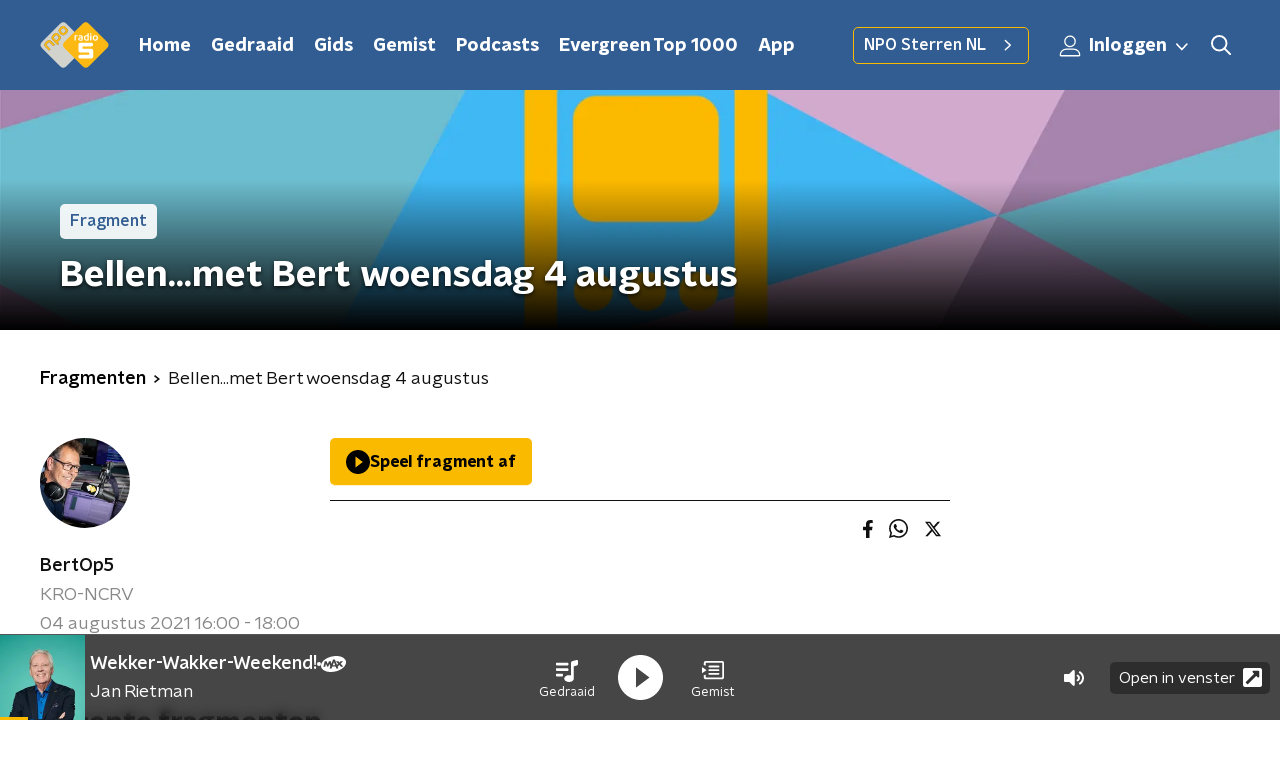

--- FILE ---
content_type: application/javascript
request_url: https://www.nporadio5.nl/_next/static/chunks/1559-b7bbb19dbbe9f08f.js
body_size: 9001
content:
"use strict";(self.webpackChunk_N_E=self.webpackChunk_N_E||[]).push([[1559],{88811:function(n,e,r){var t=r(92228),i=r(52322),o=r(39097),a=r.n(o),c=r(35505),u=r(66241),l=r(23246);function d(){var n=(0,t.Z)(["\n  --padding-bottom: 20px;\n\n  display: flex;\n  margin: 0;\n  padding: 10px 0 var(--padding-bottom);\n  align-items: flex-start;\n\n  @media (min-width: ","px) {\n    --padding-bottom: 15px;\n  }\n\n  @media (min-width: ","px) {\n    --padding-bottom: 30px;\n  }\n"]);return d=function(){return n},n}function s(){var n=(0,t.Z)(["\n  align-items: center;\n  color: ",";\n  cursor: pointer;\n  display: flex;\n  font-weight: ",";\n  text-decoration: ",";\n\n  @media (hover: hover) {\n    &:hover {\n      text-decoration: underline;\n    }\n  }\n"]);return s=function(){return n},n}function f(){var n=(0,t.Z)(["\n  display: flex;\n  align-items: center;\n  white-space: nowrap;\n  color: ",";\n\n  > span {\n    overflow: hidden;\n    text-overflow: ellipsis;\n  }\n\n  > svg {\n    padding: 0 8px;\n\n    & [data-fill-color] {\n      fill: ",";\n    }\n  }\n\n  &:last-child {\n    overflow: hidden;\n\n    > svg {\n      display: none;\n    }\n  }\n"]);return f=function(){return n},n}var p=c.ZP.ol.withConfig({componentId:"sc-de153955-0"})(d(),l.J7.S,l.J7.L),h=c.ZP.a.withConfig({componentId:"sc-de153955-1"})(s(),(function(n){var e=n.appearance,r=n.theme;return"light"===e?r.breadcrumbLinkTextOnDarkColor:r.breadcrumbLinkTextOnLightColor}),(function(n){return n.theme.semiboldFontWeight}),(function(n){var e=n.theme;return e.breadcrumbLinkTextDecoration?e.breadcrumbLinkTextDecoration:"none"})),g=c.ZP.li.withConfig({componentId:"sc-de153955-2"})(f(),(function(n){var e=n.appearance,r=n.theme;return"light"===e?r.textOnDarkColor:r.textOnLightColor}),(function(n){var e=n.appearance,r=n.theme;return"light"===e?r.textOnDarkColor:r.textOnLightColor}));e.Z=function(n){var e=n.appearance,r=void 0===e?"dark":e,t=n.items;return t&&0!==t.length?(0,i.jsx)(p,{itemScope:!0,itemType:"https://schema.org/BreadcrumbList",children:t.map((function(n,e){return(0,i.jsxs)(g,{appearance:r,itemProp:"itemListElement",itemScope:!0,itemType:"https://schema.org/ListItem",children:[n.url?(0,i.jsxs)(i.Fragment,{children:[(0,i.jsx)(a(),{href:n.url,passHref:!0,children:(0,i.jsx)(h,{appearance:r,itemID:n.url,itemProp:"item",itemScope:!0,itemType:"https://schema.org/WebPage",children:(0,i.jsx)("span",{itemProp:"name",children:n.description})})}),(0,i.jsx)(u.Z,{size:6})]}):(0,i.jsx)("span",{itemProp:"name",children:n.description}),(0,i.jsx)("meta",{content:String(e+1),itemProp:"position"})]},e)}))}):null}},45890:function(n,e,r){var t=r(89755);e.Z=t.Z},2474:function(n,e,r){r.d(e,{Z:function(){return L}});var t=r(66383),i=r(92228),o=r(52322),a=r(63602),c=r(25237),u=r.n(c),l=r(35505),d=r(85400),s=r(34806),f=r(70865),p=r(96670),h=r(26297);function g(){var n=(0,i.Z)(["\n  fill: ",";\n"]);return g=function(){return n},n}var m=l.ZP.svg.withConfig({componentId:"sc-5205dc16-0"})(g(),(function(n){return n.color})),x=function(n){var e=n.size,r=void 0===e?16:e,t=(0,h.Z)(n,["size"]);return(0,o.jsx)(m,(0,p.Z)((0,f.Z)({height:"".concat(r/(16/19),"px"),version:"1.1",viewBox:"0 0 16 19",width:"".concat(r,"px"),xmlns:"http://www.w3.org/2000/svg"},t),{children:(0,o.jsx)("path",{d:"M5.286 10.286H3.857c-.236 0-.428-.193-.428-.429V8.43c0-.236.192-.429.428-.429h1.429c.235 0 .428.193.428.429v1.428c0 .236-.193.429-.428.429zm3.857-.429V8.43c0-.236-.193-.429-.429-.429H7.286c-.236 0-.429.193-.429.429v1.428c0 .236.193.429.429.429h1.428c.236 0 .429-.193.429-.429zm3.428 0V8.43c0-.236-.192-.429-.428-.429h-1.429c-.235 0-.428.193-.428.429v1.428c0 .236.193.429.428.429h1.429c.236 0 .428-.193.428-.429zm-3.428 3.429v-1.429c0-.236-.193-.428-.429-.428H7.286c-.236 0-.429.192-.429.428v1.429c0 .235.193.428.429.428h1.428c.236 0 .429-.193.429-.428zm-3.429 0v-1.429c0-.236-.193-.428-.428-.428H3.857c-.236 0-.428.192-.428.428v1.429c0 .235.192.428.428.428h1.429c.235 0 .428-.193.428-.428zm6.857 0v-1.429c0-.236-.192-.428-.428-.428h-1.429c-.235 0-.428.192-.428.428v1.429c0 .235.193.428.428.428h1.429c.236 0 .428-.193.428-.428zM16 4v12.571c0 .947-.768 1.715-1.714 1.715H1.714C.768 18.286 0 17.518 0 16.57V4c0-.946.768-1.714 1.714-1.714H3.43V.429c0-.236.192-.429.428-.429h1.429c.235 0 .428.193.428.429v1.857h4.572V.429c0-.236.193-.429.428-.429h1.429c.236 0 .428.193.428.429v1.857h1.715C15.232 2.286 16 3.054 16 4zm-1.714 12.357V5.714H1.714v10.643c0 .118.097.214.215.214H14.07c.118 0 .215-.096.215-.214z"})}))},v=r(23246);function b(){var n=(0,i.Z)(["\n  --width: 100%;\n\n  align-items: center;\n  display: flex;\n  flex-direction: row;\n  inline-size: var(--width);\n  position: relative;\n\n  @media (min-width: ","px) {\n    --width: auto;\n  }\n"]);return b=function(){return n},n}function Z(){var n=(0,i.Z)(["\n  inset-block-start: 50%;\n  inset-inline-end: 15px;\n  pointer-events: none;\n  position: absolute;\n  transform: translateY(-50%);\n"]);return Z=function(){return n},n}function w(){var n=(0,i.Z)(["\n  align-items: center;\n  background-color: #fff;\n  border-radius: ",";\n  border: ",";\n  display: flex;\n  margin-block-end: 10px;\n"]);return w=function(){return n},n}function C(){var n=(0,i.Z)(["\n  border-inline-end: 1px solid ",";\n  font-size: 1.125rem;\n  line-height: 1.4;\n  line-height: 26px;\n  padding: 0 10px;\n"]);return C=function(){return n},n}function k(){var n=(0,i.Z)(["\n  --width: 100%;\n\n  background-color: transparent;\n  block-size: 45px;\n  border-radius: ",";\n  border: 0;\n  box-sizing: border-box;\n  cursor: pointer;\n  font-size: 1rem;\n  font-weight: ",";\n  inline-size: var(--width);\n  line-height: 1.625;\n  margin: 0;\n  min-inline-size: 75px;\n  padding: 0 50px 0 10px;\n  white-space: nowrap;\n\n  @media (min-width: ","px) {\n    --width: auto;\n  }\n"]);return k=function(){return n},n}var j=u()((function(){return r.e(4695).then(r.bind(r,54695))}),{loadableGenerated:{webpack:function(){return[54695]}},ssr:!1}),I=l.ZP.div.withConfig({componentId:"sc-1a48077c-0"})(b(),v.J7.M),P=(0,l.ZP)(x).withConfig({componentId:"sc-1a48077c-1"})(Z()),y=l.ZP.div.withConfig({componentId:"sc-1a48077c-2"})(w(),(function(n){return n.theme.defaultBorderRadius}),(function(n){return n.theme.filtersBorder})),S=l.ZP.div.withConfig({componentId:"sc-1a48077c-3"})(C(),(function(n){return n.theme.textOnLightColor})),B=l.ZP.button.withConfig({componentId:"sc-1a48077c-4"})(k(),(function(n){return n.theme.defaultBorderRadius}),(function(n){return n.theme.semiboldFontWeight}),v.J7.M),L=(0,l.Zz)((function(n){var e=n.disableFutureDates,r=void 0!==e&&e,i=n.isSupportEmptyValue,c=void 0!==i&&i,u=n.name,l=n.setFieldValue,f=n.submitForm,p=n.theme,h=n.value,g=new Date,m=(0,t.Z)(function(n,e,r){return r&&!n?[e.getDate(),e.getMonth()+1,e.getFullYear()]:n.split("-")}(h,g,c),3),x=m[0],v=m[1],b=m[2],Z={day:Number(x),isEmptyValue:c&&!h,month:Number(v)-1,year:b},w=function(n,e,r){if(r&&!e)return"Alle dagen";var i=(0,t.Z)(e.split("-"),3),o=i[0],a=i[1],c=i[2];return n.getFullYear()===Number(c)&&n.getMonth()===Number(a)-1&&n.getDate()===Number(o)?"Vandaag":e}(g,h,c),C=function(n){return function(e){l(u,e.dateString),f(),n()}},k=function(n){return function(e){e.preventDefault(),n()}};return(0,o.jsxs)(o.Fragment,{children:[(0,o.jsx)(a.gN,{name:u,type:"hidden"}),(0,o.jsx)(d.Z,{trigger:function(n){var e=n.open;return(0,o.jsxs)(y,{children:[(0,o.jsx)(S,{onClick:k(e),children:"Dag"}),(0,o.jsxs)(I,{children:[(0,o.jsx)(B,{onClick:k(e),children:w}),(0,o.jsx)(P,{color:p.textOnLightColor})]})]})},children:function(n){var e=n.close;return(0,o.jsx)(s.Z,{close:e,children:(0,o.jsx)(j,{disableFutureDates:r,initialValues:Z,isSupportEmptyValue:c,onSubmit:C(e)})})}})]})}))},15032:function(n,e,r){r.d(e,{Z:function(){return L}});var t=r(92228),i=r(52322),o=r(39097),a=r.n(o),c=r(35505),u=r(93585),l=r(34419),d=r(34725),s=r(23246);function f(){var n=(0,t.Z)(["\n    flex-direction: column;\n  "]);return f=function(){return n},n}function p(){var n=(0,t.Z)(["\n    box-shadow: ",";\n  "]);return p=function(){return n},n}function h(){var n=(0,t.Z)(["\n        background-color: ",";\n      "]);return h=function(){return n},n}function g(){var n=(0,t.Z)(["\n  position: relative;\n  display: flex;\n  background-color: ",";\n  text-decoration: none;\n  flex-direction: row;\n  border-radius: ",";\n  overflow: hidden;\n  cursor: pointer;\n  box-shadow: 0 0 4px rgba(0, 0, 0, 0.25);\n  transition: all 200ms ease;\n\n  ","\n\n  ","\n\n  p {\n    transition: color 200ms ease;\n  }\n\n  &:hover {\n    box-shadow: 0 2px 8px rgba(0, 0, 0, 0.25);\n\n    h2 {\n      color: ",";\n    }\n\n    p {\n      color: ",";\n    }\n\n    svg {\n      opacity: 1;\n    }\n\n    ","\n  }\n"]);return g=function(){return n},n}var m=c.ZP.a.withConfig({componentId:"sc-b98cb4a0-0"})(g(),(function(n){return n.theme.lightBackgroundColor}),(function(n){return n.theme.defaultBorderRadius}),s.wO.S(f()),(function(n){return s.wO.M(p(),n.theme.cardBoxShadow)}),(function(n){return n.theme.highlightedCardHoverTextColor||n.theme.mainAccentColor}),(function(n){return n.theme.fragmentCardBoxHoverTextColor||n.theme.mainAccentColor}),(function(n){var e=n.theme;return Boolean(e.fragmentCardBoxHoverBackgroundColor)&&(0,c.iv)(h(),e.fragmentCardBoxHoverBackgroundColor)}));function x(){var n=(0,t.Z)(["\n    padding: 15px;\n  "]);return x=function(){return n},n}function v(){var n=(0,t.Z)(["\n  position: absolute;\n  bottom: 0;\n  left: 0;\n  right: 0;\n  padding: 10px;\n  background: ",";\n\n  ","\n"]);return v=function(){return n},n}function b(){var n=(0,t.Z)(["\n    font-size: 28px;\n    line-height: 32px;\n  "]);return b=function(){return n},n}function Z(){var n=(0,t.Z)(["\n    font-size: 22px;\n    line-height: 28px;\n  "]);return Z=function(){return n},n}function w(){var n=(0,t.Z)(["\n    font-size: 24px;\n    line-height: 30px;\n  "]);return w=function(){return n},n}function C(){var n=(0,t.Z)(["\n    max-height: 120px;\n    overflow: hidden;\n  "]);return C=function(){return n},n}function k(){var n=(0,t.Z)(["\n  margin: 0;\n  color: ",";\n  font-family: ",";\n  font-weight: ",";\n  text-shadow: 1px 1px 4px rgba(0, 0, 0, 0.5);\n\n  font-size: 18px;\n  line-height: 24px;\n\n  ","\n\n  ","\n\n  ","\n\n  ","\n"]);return k=function(){return n},n}function j(){var n=(0,t.Z)(["\n  position: relative;\n  flex-grow: 0;\n  flex-shrink: 0;\n  width: 100%;\n"]);return j=function(){return n},n}function I(){var n=(0,t.Z)(["\n  width: 100%;\n  height: auto;\n  background-color: ",";\n  display: block;\n"]);return I=function(){return n},n}var P=c.ZP.div.withConfig({componentId:"sc-7994dceb-0"})(v(),(function(n){return n.theme.highlightedCardTextWrapperBackground}),s.wO.S(x())),y=c.ZP.h2.withConfig({componentId:"sc-7994dceb-1"})(k(),(function(n){return n.theme.textOnDarkColor}),(function(n){return n.theme.headerFontFamily}),(function(n){return n.theme.headerFontWeight}),s.wO.S(b()),s.wO.M(Z()),s.wO.L(w()),s.dW.S(C())),S=c.ZP.div.withConfig({componentId:"sc-7994dceb-2"})(j()),B=c.ZP.img.withConfig({componentId:"sc-7994dceb-3"})(I(),(function(n){return n.theme.lightBackgroundColor})),L=function(n){var e=n.imageUrl,r=n.name,t=n.type,o=void 0===t?"":t,c=n.url;return(0,i.jsx)(a(),{href:c,passHref:!0,children:(0,i.jsxs)(m,{children:[(0,i.jsxs)(S,{children:["audio"===o&&(0,i.jsx)(u.Z,{sizeType:"larger"}),"video"===o&&(0,i.jsx)(d.Z,{sizeType:"larger"}),(0,i.jsx)(B,{alt:r,as:l.Z,imageSize:l.l.LARGE_TILE,imageUrl:e,loading:"lazy"})]}),(0,i.jsx)(P,{children:(0,i.jsx)(y,{children:r})})]})})}},62997:function(n,e,r){var t=r(92228),i=r(52322),o=r(35505),a=r(88811),c=r(23246);function u(){var n=(0,t.Z)(["\n    flex-direction: row;\n  "]);return u=function(){return n},n}function l(){var n=(0,t.Z)(["\n  display: flex;\n  flex-direction: column;\n\n  ","\n"]);return l=function(){return n},n}function d(){var n=(0,t.Z)(["\n    margin-bottom: 30px;\n    margin-left: auto;\n  "]);return d=function(){return n},n}function s(){var n=(0,t.Z)(["\n  margin-bottom: 20px;\n\n  ","\n"]);return s=function(){return n},n}var f=o.ZP.div.withConfig({componentId:"sc-97f1833e-0"})(l(),c.wO.M(u())),p=o.ZP.div.withConfig({componentId:"sc-97f1833e-1"})(s(),c.wO.M(d()));e.Z=function(n){var e=n.breadcrumbs,r=n.breadcrumbsAppearance,t=n.children;return(0,i.jsxs)(f,{children:[Boolean(e)&&(0,i.jsx)(a.Z,{appearance:r,items:e}),(0,i.jsx)(p,{children:t})]})}},34806:function(n,e,r){var t=r(92228),i=r(52322),o=r(2784),a=r(35505),c=r(23246);function u(){var n=(0,t.Z)(["\n        width: 400px;\n        height: auto;\n        max-height: 100%;\n        box-shadow: 0 2px 15px rgba(0,0,0,0.75);\n      "]);return u=function(){return n},n}function l(){var n=(0,t.Z)(["\n      ","\n    "]);return l=function(){return n},n}function d(){var n=(0,t.Z)(["\n        width: auto;\n        min-width: 70%;\n        max-width: 1000px;\n        height: auto;\n        max-height: 100%;\n        box-shadow: 0 2px 15px rgba(0,0,0,0.75);\n      "]);return d=function(){return n},n}function s(){var n=(0,t.Z)(["\n      ","\n    "]);return s=function(){return n},n}function f(){var n=(0,t.Z)(["\n  display: flex;\n  flex-direction: column;\n  background-color: #fff;\n  width: 100vw;\n  height: 100vh;\n  min-width: 320px;\n  border-radius: ",";\n  overflow: hidden;\n\n  ","\n\n  ","\n"]);return f=function(){return n},n}function p(){var n=(0,t.Z)(["\n  background: transparent;\n  border: 0;\n  color: ",";\n  cursor: pointer;\n  font-size: 28px;\n  height: 50px;\n  line-height: 28px;\n  padding: 5px;\n  width: 50px;\n\n  @media (hover: hover) {\n    &:hover {\n      opacity: 1;\n    }\n  }\n"]);return p=function(){return n},n}function h(){var n=(0,t.Z)(["\n  padding: 15px;\n  overflow: hidden scroll;\n"]);return h=function(){return n},n}function g(){var n=(0,t.Z)(["\n  height: 54px;\n  flex-grow: 0;\n  background: ",";\n"]);return g=function(){return n},n}function m(){var n=(0,t.Z)(["\n  align-items: center;\n  background-color: rgba(0, 0, 0, 0.5);\n  bottom: 0;\n  display: flex;\n  justify-content: center;\n  left: 0;\n  position: fixed;\n  right: 0;\n  top: 0;\n  z-index: 999;\n"]);return m=function(){return n},n}var x=a.ZP.div.withConfig({componentId:"sc-687f7307-0"})(f(),(function(n){return n.theme.defaultBorderRadius}),(function(n){return!n.isFullscreen&&!n.isWide&&(0,a.iv)(l(),c.wO.S(u()))}),(function(n){return n.isWide&&(0,a.iv)(s(),c.wO.M(d()))})),v=a.ZP.button.withConfig({componentId:"sc-687f7307-1"})(p(),(function(n){var e=n.theme;return e.modalTitleBarColor?e.modalTitleBarColor:e.textOnDarkColor})),b=a.ZP.div.withConfig({componentId:"sc-687f7307-2"})(h()),Z=a.ZP.div.withConfig({componentId:"sc-687f7307-3"})(g(),(function(n){return n.theme.modalTitleBarBackground})),w=a.ZP.div.withConfig({componentId:"sc-687f7307-4"})(m());e.Z=function(n){var e=n.children,r=n.close,t=n.isFullscreen,a=void 0!==t&&t,c=n.isWide,u=void 0!==c&&c,l=(0,o.useRef)(null);return(0,i.jsx)(w,{onClick:function(n){l.current&&!l.current.isSameNode(n.target)||r()},ref:l,children:(0,i.jsxs)(x,{isFullscreen:a,isWide:u,children:[(0,i.jsx)(Z,{children:(0,i.jsx)(v,{"aria-label":"Sluit popup",onClick:r,children:"\xd7"})}),a?e:(0,i.jsx)(b,{children:e})]})})}},85400:function(n,e,r){var t=r(90581),i=r(21218),o=r(31265),a=r(52322),c=r(2784),u=r(28316),l=function(){return document.getElementById("modal-root")},d=function(n){(0,i.Z)(r,n);var e=(0,o.Z)(r);function r(n){var i;return(0,t.Z)(this,r),(i=e.call(this,n)).state={open:i.props.isOpen},i.close=function(){i.setState({open:!1})},i.open=function(){i.setState({open:!0})},"undefined"!==typeof document&&(i.el=document.createElement("div")),i}var c=r.prototype;return c.componentDidMount=function(){l().appendChild(this.el)},c.componentWillUnmount=function(){this.close(),l().removeChild(this.el)},c.render=function(){var n=this.close,e=this.open,r={close:n,open:e};return this.el?(0,a.jsxs)(a.Fragment,{children:[this.props.trigger({close:n,open:e}),this.state.open&&u.createPortal((0,a.jsx)(a.Fragment,{children:this.props.children(r)}),this.el)]}):this.props.trigger(r)},r}(c.Component);d.defaultProps={isOpen:!1,trigger:function(){return null}},e.Z=d},15007:function(n,e,r){r.d(e,{Z:function(){return nn}});var t=r(92228),i=r(52322),o=r(35505),a=r(17770),c=r(70865),u=r(96670),l=r(26297),d=r(43351),s=r(86557),f=r(47815),p=r(87296),h=r(23246);function g(){var n=(0,t.Z)(["\n  display: flex;\n  flex-direction: row;\n  gap: 20px;\n\n  @media (min-width: ","px) {\n    flex-direction: row;\n  }\n"]);return g=function(){return n},n}function m(){var n=(0,t.Z)(["\n  position: absolute;\n  bottom: 0;\n  left: 0;\n  padding: 15px 0;\n  width: 100%;\n  box-sizing: border-box;\n"]);return m=function(){return n},n}function x(){var n=(0,t.Z)(["\n      background: "," !important;\n    "]);return x=function(){return n},n}function v(){var n=(0,t.Z)(["\n  margin-left: ",";\n  height: 100%;\n\n  ","\n"]);return v=function(){return n},n}function b(){var n=(0,t.Z)(["\n  display: inline-block;\n  vertical-align: middle;\n  height: 18px;\n  margin: 0 6px;\n"]);return b=function(){return n},n}function Z(){var n=(0,t.Z)(["\n    position: absolute;\n    bottom: 10px;\n    right: 10px;\n    font-size: 16px;\n  "]);return Z=function(){return n},n}function w(){var n=(0,t.Z)(["\n  display: inline-block;\n  color: rgba(255, 255, 255, 0.85);\n  background-color: rgba(0, 0, 0, 0.5);\n  border-radius: ",";\n  padding: 5px 10px;\n  font-size: 14px;\n  margin-left: 10px;\n\n  ","\n"]);return w=function(){return n},n}function C(){var n=(0,t.Z)(["\n        display: none;\n      "]);return C=function(){return n},n}function k(){var n=(0,t.Z)(["\n      ","\n    "]);return k=function(){return n},n}function j(){var n=(0,t.Z)(["\n  ","\n\n  ","\n"]);return j=function(){return n},n}function I(){var n=(0,t.Z)(["\n  display: flex;\n  flex-direction: column;\n  align-items: center;\n  gap: 5px;\n  flex-shrink: 0;\n\n  @media (min-width: ","px) {\n    flex-direction: row;\n  }\n"]);return I=function(){return n},n}function P(){var n=(0,t.Z)(["\n    display: none;\n  "]);return P=function(){return n},n}function y(){var n=(0,t.Z)(["\n  ","\n\n  ","\n"]);return y=function(){return n},n}var S=o.ZP.div.withConfig({componentId:"sc-e7fd9719-0"})(g(),h.J7.XL),B=o.ZP.div.withConfig({componentId:"sc-e7fd9719-1"})(m()),L=(0,o.ZP)(f.Z).withConfig({componentId:"sc-e7fd9719-2"})(v(),(function(n){return n.theme.headlineTagMarginLeft||"20px"}),(function(n){var e=n.background;return Boolean(e)&&(0,o.iv)(x(),e)})),z=(0,o.ZP)(s.Z).withConfig({componentId:"sc-e7fd9719-3"})(b()),H=(0,o.iv)(w(),(function(n){return n.theme.defaultBorderRadius}),h.wO.L(Z())),T=o.ZP.span.withConfig({componentId:"sc-e7fd9719-4"})(j(),H,(function(n){return n.hasPortraitImageSource&&(0,o.iv)(k(),h.dW.M(C()))})),F=o.ZP.div.withConfig({componentId:"sc-e7fd9719-5"})(I(),h.J7.M),O=o.ZP.span.withConfig({componentId:"sc-e7fd9719-6"})(y(),H,h.wO.M(P())),U=(0,o.Zz)((function(n){var e=n.broadcasters,r=n.height,t=n.imageSource,o=void 0===t?"":t,a=n.label,s=void 0===a?null:a,f=n.labelAppearance,h=void 0===f?"":f,g=n.labelColor,m=n.portraitImageSource,x=void 0===m?"":m,v=n.theme,b=n.title,Z=n.titleAppearance,w=(0,l.Z)(n,["broadcasters","height","imageSource","label","labelAppearance","labelColor","portraitImageSource","theme","title","titleAppearance"]),C=(null===e||void 0===e?void 0:e.map((function(n){return{icon:(0,p.Z)(v.themeName,n.slug),name:n.name}})).filter((function(n){var e=n.icon;return Boolean(e)})))||[];return(0,i.jsxs)(B,(0,u.Z)((0,c.Z)({},w),{children:[s&&(0,i.jsxs)(S,{children:[(0,i.jsx)(L,{appearance:h,background:g,children:s}),C.length>0&&(0,i.jsx)(F,{children:C.map((function(n,e){var r=n.icon,t=n.name;return(0,i.jsx)(z,{alt:t,loading:"lazy",src:"/svg/broadcasters/".concat(r,".svg")},"icon-".concat(e))}))})]}),(0,i.jsx)(d.Z,{appearance:Z,height:r,title:b}),Boolean(o)&&(0,i.jsxs)(T,{hasPortraitImageSource:Boolean(x),children:["foto: ",o]}),Boolean(x)&&(0,i.jsxs)(O,{children:["foto: ",x]})]}))})),D=r(25237),V=r.n(D)()((function(){return r.e(8014).then(r.bind(r,38014))}),{ssr:!0});function M(){var n=(0,t.Z)(["\n    height: ",";\n  "]);return M=function(){return n},n}function A(){var n=(0,t.Z)(["\n  height: ",";\n  position: relative;\n  overflow: hidden;\n  z-index: 0;\n\n  ","\n"]);return A=function(){return n},n}function W(){var n=(0,t.Z)(["\n        max-width: 1400px;\n        margin: 0 auto;\n        background-color: initial;\n        background-size: 1400px;\n      "]);return W=function(){return n},n}function N(){var n=(0,t.Z)(["\n      ","\n    "]);return N=function(){return n},n}function E(){var n=(0,t.Z)(["\n        background-image: url(",");\n      "]);return E=function(){return n},n}function R(){var n=(0,t.Z)(["\n      ","\n    "]);return R=function(){return n},n}function _(){var n=(0,t.Z)(["\n      &:before {\n        content: '';\n        background-image: linear-gradient(to bottom, rgba(0, 0, 0, 0), rgba(0, 0, 0, 1));\n        height: 60px;\n        position: absolute;\n        bottom: 0;\n        left: 0;\n        right: 0;\n      }\n    "]);return _=function(){return n},n}function J(){var n=(0,t.Z)(["\n    &:before {\n      height: 150px;\n    }\n  "]);return J=function(){return n},n}function X(){var n=(0,t.Z)(["\n  height: 100%;\n  background-image: ",";\n  background-size: cover;\n  background-repeat: no-repeat;\n  background-position: center center;\n\n  ","\n\n  ","\n\n  ","\n\n  ","\n"]);return X=function(){return n},n}var G=o.ZP.div.withConfig({componentId:"sc-8cb63c32-0"})(A(),(function(n){return"high"===n.backgroundImageHeight?"360px":"240px"}),(function(n){return h.wO.XL(M(),"high"===n.backgroundImageHeight?"450px":"390px")})),K=o.ZP.div.withConfig({componentId:"sc-8cb63c32-1"})(X(),(function(n){return'url("'.concat(n.imageUrl,'")')}),(function(n){return"secondary"===n.appearance&&(0,o.iv)(N(),h.wO.L(W()))}),(function(n){return Boolean(n.portraitImageUrl)&&(0,o.iv)(R(),h.dW.M(E(),n.portraitImageUrl))}),(function(n){return n.theme.pageHeaderWrapperGradient&&(0,o.iv)(_())}),h.wO.L(J())),Y=function(n){var e=n.appearance,r=void 0===e?"primary":e,t=n.backgroundImageHeight,o=n.children,c=n.className,u=n.imageUrl,l=n.portraitImageUrl,d=n.showDecoration,s=void 0!==d&&d;return(0,i.jsxs)(G,{backgroundImageHeight:t,className:c,children:[(0,i.jsx)(K,{appearance:r,imageUrl:u,portraitImageUrl:l,children:(0,i.jsx)(V,{appearance:r,showDecoration:s})}),(0,i.jsx)(a.Z,{children:o})]})};function q(){var n=(0,t.Z)(["\n      border-bottom: 5px solid ",";\n    "]);return q=function(){return n},n}function Q(){var n=(0,t.Z)(["\n  background-color: ",";\n\n  ","\n"]);return Q=function(){return n},n}var $=o.ZP.div.withConfig({componentId:"sc-c0d67b74-0"})(Q(),(function(n){return n.fallbackColor}),(function(n){var e=n.borderBottomColor;return Boolean(e)&&(0,o.iv)(q(),e)})),nn=(0,o.Zz)((function(n){var e=n.backgroundImageAppearance,r=n.backgroundImageHeight,t=void 0===r?"default":r,o=n.backgroundImagePortraitUrl,c=n.backgroundImageUrl,u=n.borderBottomColor,l=n.broadcasters,d=n.className,s=n.imageSource,f=n.label,p=n.labelAppearance,h=void 0===p?"primary":p,g=n.labelColor,m=n.portraitImageSource,x=n.showDecoration,v=n.theme,b=n.title,Z=n.titleAppearance;return(0,i.jsx)($,{borderBottomColor:u,className:d,fallbackColor:v.pageHeaderFallbackColor,children:(0,i.jsx)(Y,{appearance:e,backgroundImageHeight:t,imageUrl:c,portraitImageUrl:o,showDecoration:x,children:(0,i.jsx)(a.Z,{children:(0,i.jsx)(U,{broadcasters:l,height:t,imageSource:s,label:f,labelAppearance:h,labelColor:g,portraitImageSource:m,theme:v,title:b,titleAppearance:Z})})})})}))},4330:function(n,e,r){var t=r(92228),i=r(52322),o=r(35505),a=r(1190);function c(){var n=(0,t.Z)(["\n  display: flex;\n  height: 500px;\n  align-items: center;\n  justify-content: center;\n"]);return c=function(){return n},n}var u=o.ZP.div.withConfig({componentId:"sc-4f8f1d41-0"})(c());e.Z=(0,o.Zz)((function(n){var e=n.theme;return(0,i.jsx)(u,{children:(0,i.jsx)(a.Qv,{color:e.mainAccentColor,size:60})})}))},14702:function(n,e,r){var t=r(92228),i=r(52322),o=r(97729),a=r.n(o),c=r(39097),u=r.n(c),l=r(35505),d=r(45890),s=r(2998),f=r(7737),p=r(68365),h=r(93542);function g(){var n=(0,t.Z)(["\n  padding: 15px 0;\n  display: flex;\n  justify-content: center;\n  align-items: center;\n  gap: 15px;\n"]);return g=function(){return n},n}function m(){var n=(0,t.Z)(["\n  display: inline-block;\n  width: 25px;\n  height: 40px;\n  text-align: center;\n  line-height: 40px;\n\n  color: ",";\n"]);return m=function(){return n},n}function x(){var n=(0,t.Z)(["\n  align-items: center;\n  border-radius: ",";\n  display: flex;\n  font-size: 18px;\n  height: 30px;\n  justify-content: center;\n  margin: 0 3px;\n  min-width: 30px;\n  padding: 5px;\n  text-decoration: none;\n  transition: all 0.2s ease;\n\n  @media (hover: hover) {\n    &:hover {\n      background: ",";\n      color: ",";\n    }\n  }\n\n  ","\n  ","\n"]);return x=function(){return n},n}function v(){var n=(0,t.Z)(["\n      font-family: ",";\n      font-weight: ",";\n      color: ",";\n      background: ",";\n    "]);return v=function(){return n},n}function b(){var n=(0,t.Z)(["\n  color: ",";\n\n  ","\n"]);return b=function(){return n},n}var Z=function(n){var e=n.baseHref,r=n.currentPage,t=n.maxPage,o="".concat(h.env.NEXT_PUBLIC_STATIC_URL_PATH_PREFIX||"").concat(e);return(0,i.jsxs)(a(),{children:[r<t&&(0,i.jsx)("link",{href:(0,f.K)(o,r+1),rel:"next"}),r>1&&(0,i.jsx)("link",{href:(0,f.K)(o,r-1),rel:"prev"})]})},w=l.ZP.div.withConfig({componentId:"sc-bb1382dc-0"})(g()),C=l.ZP.span.withConfig({componentId:"sc-bb1382dc-1"})(m(),(function(n){return n.paginationLinkTextColor})),k=l.ZP.a.withConfig({componentId:"sc-bb1382dc-2"})(x(),(function(n){return n.theme.defaultBorderRadius}),(function(n){return n.paginationLinkHoverBackgroundColor}),(function(n){return n.paginationLinkHoverTextColor}),(function(n){return!n.isCurrent&&"cursor: pointer;"}),(function(n){return n.isCurrent&&"pointer-events: none;"})),j=(0,l.ZP)(k).withConfig({componentId:"sc-bb1382dc-3"})(b(),(function(n){return n.paginationLinkTextColor}),(function(n){return n.isCurrent&&(0,l.iv)(v(),n.theme.semiboldFontFamily,n.theme.semiboldFontWeight,n.paginationLinkCurrentTextColor,n.paginationLinkCurrentBackgroundColor)}));e.Z=function(n){var e=n.baseHref,r=n.currentPage,t=n.maxPage,o=n.shallow,a=void 0!==o&&o,c=(0,s.t8)().state,l=c.paginationLinkCurrentBackgroundColor,h=c.paginationLinkCurrentTextColor,g=c.paginationLinkHoverBackgroundColor,m=c.paginationLinkHoverTextColor,x=c.paginationLinkTextColor,v=function(){return r>1?(0,i.jsx)(u(),{href:(0,p.W)(e,r-1),passHref:!0,shallow:a,children:(0,i.jsx)(d.Z,{direction:"left"})}):null},b=function(){return r<t?(0,i.jsx)(u(),{href:(0,p.W)(e,r+1),passHref:!0,shallow:a,children:(0,i.jsx)(d.Z,{})}):null};return(0,i.jsxs)(w,{children:[(0,i.jsx)(Z,{baseHref:e,currentPage:r,maxPage:t}),(0,i.jsx)(v,{}),(0,f.X)(r,t).map((function(n,r){var t=n.isCurrent,o=n.isSpacer,c=n.page;return o?(0,i.jsx)(C,{paginationLinkTextColor:x,children:"\u2026"},r):(0,i.jsx)(u(),{href:(0,p.W)(e,c),passHref:!0,shallow:a,children:(0,i.jsx)(j,{isCurrent:t,paginationLinkCurrentBackgroundColor:l,paginationLinkCurrentTextColor:h,paginationLinkHoverBackgroundColor:g,paginationLinkHoverTextColor:m,paginationLinkTextColor:x,children:c})},r)})),(0,i.jsx)(b,{})]})}},2998:function(n,e,r){r.d(e,{c$:function(){return p},sN:function(){return f},t8:function(){return s},xb:function(){return d}});var t=r(70865),i=r(96670),o=r(26297),a=r(52322),c=r(2784),u=r(35505),l=(0,c.createContext)({state:null}),d=(0,u.Zz)((function(n){var e=n.children,r=n.customState,o=n.initialVariant,u=n.theme,d=(0,c.useState)((0,i.Z)((0,t.Z)({},u[o],r),{variant:o}))[0];return(0,a.jsx)(l.Provider,{value:{state:d},children:d&&e})})),s=function(){return(0,c.useContext)(l)},f=function(n){return function(e){var r=e.initialVariant,i=e.customState,c=void 0===i?{}:i,u=(0,o.Z)(e,["initialVariant","customState"]);return(0,a.jsx)(d,{customState:c,initialVariant:r,children:(0,a.jsx)(n,(0,t.Z)({},u))})}},p=function(n){return function(e){var r=s().state;return(0,a.jsx)(n,(0,t.Z)({themedSectionState:r},e))}}},41559:function(n,e,r){var t=r(92228),i=r(52322),o=r(63602),a=r(5632),c=r(2784),u=r(35505),l=r(98946),d=r(34286),s=r(2474),f=r(15032),p=r(62997),h=r(15007),g=r(4330),m=r(50374),x=r(14702),v=r(2998),b=r(23246),Z=r(39376);function w(){var n=(0,t.Z)(["\n  display: flex;\n  flex-direction: column;\n"]);return w=function(){return n},n}function C(){var n=(0,t.Z)(["\n    flex-direction: row;\n\n    > div {\n      margin-right: 15px;\n      margin-bottom: 0;\n    }\n  "]);return C=function(){return n},n}function k(){var n=(0,t.Z)(["\n    justify-content: flex-end;\n\n    > div {\n      margin-left: 15px;\n      margin-right: 0;\n    }\n  "]);return k=function(){return n},n}function j(){var n=(0,t.Z)(["\n  display: flex;\n  flex-direction: column;\n\n  ","\n\n  ","\n"]);return j=function(){return n},n}function I(){var n=(0,t.Z)(["\n    grid-template-columns: repeat(2, 1fr);\n    grid-gap: 25px;\n    margin-bottom: 25px;\n  "]);return I=function(){return n},n}function P(){var n=(0,t.Z)(["\n  margin-bottom: 15px;\n  display: grid;\n  grid-gap: 15px;\n  grid-template-columns: repeat(1, 1fr);\n\n  ","\n"]);return P=function(){return n},n}function y(){var n=(0,t.Z)(["\n  color: ",";\n"]);return y=function(){return n},n}var S=u.ZP.article.withConfig({componentId:"sc-f99b51df-0"})(w()),B=u.ZP.div.withConfig({componentId:"sc-f99b51df-1"})(j(),b.wO.S(C()),b.wO.M(k())),L=u.ZP.section.withConfig({componentId:"sc-f99b51df-2"})(P(),b.wO.M(I())),z=u.ZP.p.withConfig({componentId:"sc-f99b51df-3"})(y(),(function(n){var e=n.textColor,r=n.theme;return"light"===e?r.textOnDarkColor:r.textOnLightColor}));e.Z=(0,u.Zz)((function(n){var e=n.breadcrumbs,r=n.breadcrumbsAppearance,t=void 0===r?"dark":r,u=n.currentUrl,b=n.fragments,w=n.highlightedFragments,C=n.initialValues,k=n.noFragmentsFoundText,j=n.pageHeaderBackgroundImageUrl,I=n.pageHeaderLabel,P=n.pageHeaderShowDecoration,y=n.pageHeaderTitle,H=n.pageTextColor,T=void 0===H?"dark":H,F=n.pagination,O=n.theme,U=n.urlHelperKey,D=(0,a.useRouter)(),V=(0,Z.r)(),M=V.fragmentsOverviewUrl,A=V.radioShowFragmentsUrl,W=(0,c.useState)(!1),N=W[0],E=W[1];(0,c.useEffect)((function(){E(!1)}),[D.asPath]);return(0,i.jsxs)(S,{children:[(0,i.jsx)(h.Z,{backgroundImageUrl:j,label:I,showDecoration:P,title:y}),(0,i.jsxs)(m.Z,{startSlantedHeight:O.mainContentDefaultSlantedHeight,children:[(0,i.jsx)(p.Z,{breadcrumbs:e,breadcrumbsAppearance:t,children:(0,i.jsx)(o.J9,{initialValues:C,onSubmit:function(n){var e;"fragmentsOverviewUrl"===U&&(e=M({date:n.date})),"radioShowFragmentsUrl"===U&&(e=A({date:n.date,programmeSlug:n.slug})),e!==D.asPath&&(E(!0),D.push(e))},children:function(n){var e=n.handleSubmit,r=n.setFieldValue,t=n.submitForm,a=n.values;return(0,i.jsx)(o.l0,{onSubmit:e,children:(0,i.jsx)(B,{children:(0,i.jsx)(s.Z,{disableFutureDates:!0,isSupportEmptyValue:!0,name:"date",setFieldValue:r,submitForm:t,value:a.date})})})}})}),N?(0,i.jsx)(g.Z,{}):0===(null===w||void 0===w?void 0:w.length)&&0===(null===b||void 0===b?void 0:b.length)?(0,i.jsx)(z,{textColor:T,children:k||"Geen fragmenten gevonden."}):(0,i.jsxs)(i.Fragment,{children:[(null===w||void 0===w?void 0:w.length)>0&&(0,i.jsx)(L,{children:w.map((function(n,e){return(0,i.jsx)(f.Z,{imageUrl:n.imageUrl,name:n.name,type:n.type,url:n.url},e)}))}),(0,i.jsxs)(v.xb,{initialVariant:"default",children:[(0,i.jsx)(d.Z,{children:b.map((function(n,e){var r=n.broadcaster,t=n.id,o=n.imageUrl,a=n.name,c=n.subtitle,u=n.type,d=n.url;return(0,i.jsx)(l.Z,{broadcasters:r||[],category:c||null,id:t,imageUrl:o,title:a,type:u,url:d},"".concat(t,"-").concat(e))}))}),F.maxPage>1&&(0,i.jsx)(x.Z,{baseHref:u,currentPage:F.currentPage,maxPage:F.maxPage})]})]})]})]})}))},7737:function(n,e,r){r.d(e,{K:function(){return o},X:function(){return i}});var t=function(n,e,r){return{isCurrent:e,isSpacer:n,page:r}},i=function(n,e){if(1===e)return[];var r=[t(!1,1===n,1)];if(e<6){for(var i=2;i<=e;i++)r.push(t(!1,i===n,i));return r}n>3&&(4===n?r.push(t(!1,!1,2)):r.push(t(!0,!1,-1)));for(var o=Math.max(n-1-(n>=e-1?1:0),2),a=Math.min(n+1+(1===n?1:0),e),c=o;c<=a;c++)r.push(t(!1,c===n,c));return n<e-2&&(e-3===n?r.push(t(!1,!1,e-1)):r.push(t(!0,!1,-2))),n<e-1&&r.push(t(!1,!1,e)),r},o=function(n,e){var r=n.split("?"),t=r[1]||"",i=new URLSearchParams(t);1===e?i.delete("page"):i.set("page",String(e));var o=i.toString();return"".concat(r[0]).concat(o?"?".concat(i.toString()):"")}},68365:function(n,e,r){r.d(e,{W:function(){return o}});var t=r(70865),i=r(66383),o=function(n){var e=arguments.length>1&&void 0!==arguments[1]?arguments[1]:1,r=n.split("?"),o=r[1]||"",a=o.split("&").reduce((function(n,e){var r=(0,i.Z)(e.split("="),2),t=r[0],o=r[1];return Boolean(t)&&Boolean(o)&&"page"!==t&&(n[t]=o),n}),{});return{pathname:r[0],query:(0,t.Z)({},a,e>1?{page:e}:{})}}}}]);